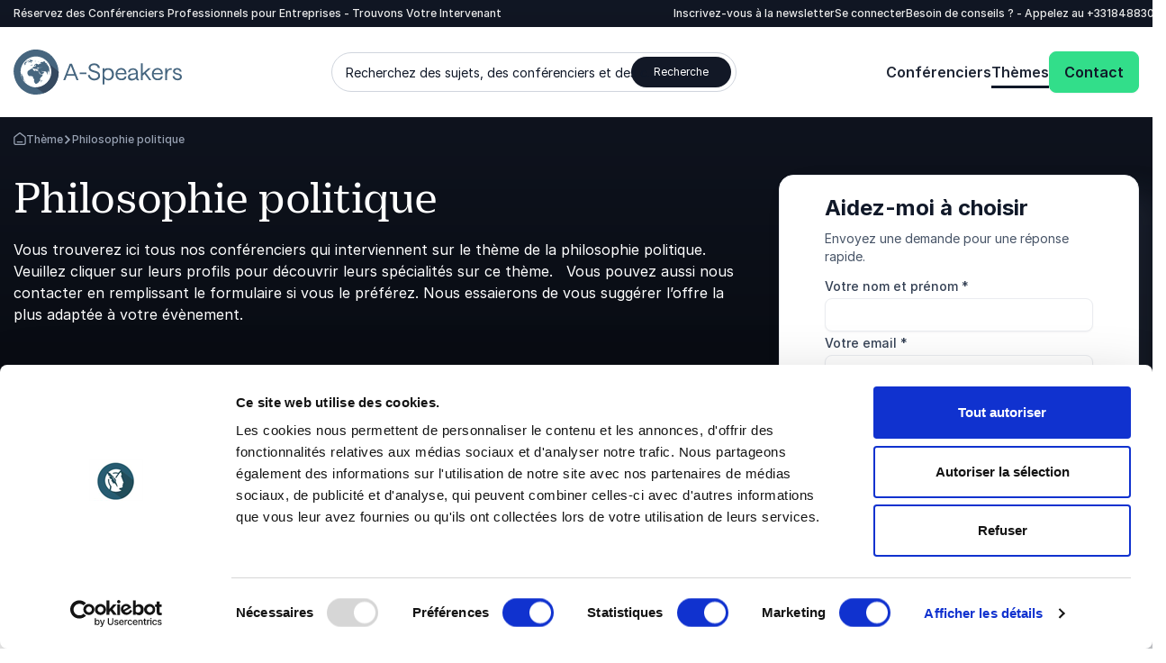

--- FILE ---
content_type: text/html; charset=utf-8
request_url: https://www.google.com/recaptcha/api2/anchor?ar=1&k=6Ld90gAqAAAAAEVFxEhCDdW9hUsLbM58Y6UTnaLU&co=aHR0cHM6Ly93d3cuYS1zcGVha2Vycy5mcjo0NDM.&hl=en&v=7gg7H51Q-naNfhmCP3_R47ho&size=invisible&anchor-ms=20000&execute-ms=30000&cb=otkwprdoggtl
body_size: 48380
content:
<!DOCTYPE HTML><html dir="ltr" lang="en"><head><meta http-equiv="Content-Type" content="text/html; charset=UTF-8">
<meta http-equiv="X-UA-Compatible" content="IE=edge">
<title>reCAPTCHA</title>
<style type="text/css">
/* cyrillic-ext */
@font-face {
  font-family: 'Roboto';
  font-style: normal;
  font-weight: 400;
  font-stretch: 100%;
  src: url(//fonts.gstatic.com/s/roboto/v48/KFO7CnqEu92Fr1ME7kSn66aGLdTylUAMa3GUBHMdazTgWw.woff2) format('woff2');
  unicode-range: U+0460-052F, U+1C80-1C8A, U+20B4, U+2DE0-2DFF, U+A640-A69F, U+FE2E-FE2F;
}
/* cyrillic */
@font-face {
  font-family: 'Roboto';
  font-style: normal;
  font-weight: 400;
  font-stretch: 100%;
  src: url(//fonts.gstatic.com/s/roboto/v48/KFO7CnqEu92Fr1ME7kSn66aGLdTylUAMa3iUBHMdazTgWw.woff2) format('woff2');
  unicode-range: U+0301, U+0400-045F, U+0490-0491, U+04B0-04B1, U+2116;
}
/* greek-ext */
@font-face {
  font-family: 'Roboto';
  font-style: normal;
  font-weight: 400;
  font-stretch: 100%;
  src: url(//fonts.gstatic.com/s/roboto/v48/KFO7CnqEu92Fr1ME7kSn66aGLdTylUAMa3CUBHMdazTgWw.woff2) format('woff2');
  unicode-range: U+1F00-1FFF;
}
/* greek */
@font-face {
  font-family: 'Roboto';
  font-style: normal;
  font-weight: 400;
  font-stretch: 100%;
  src: url(//fonts.gstatic.com/s/roboto/v48/KFO7CnqEu92Fr1ME7kSn66aGLdTylUAMa3-UBHMdazTgWw.woff2) format('woff2');
  unicode-range: U+0370-0377, U+037A-037F, U+0384-038A, U+038C, U+038E-03A1, U+03A3-03FF;
}
/* math */
@font-face {
  font-family: 'Roboto';
  font-style: normal;
  font-weight: 400;
  font-stretch: 100%;
  src: url(//fonts.gstatic.com/s/roboto/v48/KFO7CnqEu92Fr1ME7kSn66aGLdTylUAMawCUBHMdazTgWw.woff2) format('woff2');
  unicode-range: U+0302-0303, U+0305, U+0307-0308, U+0310, U+0312, U+0315, U+031A, U+0326-0327, U+032C, U+032F-0330, U+0332-0333, U+0338, U+033A, U+0346, U+034D, U+0391-03A1, U+03A3-03A9, U+03B1-03C9, U+03D1, U+03D5-03D6, U+03F0-03F1, U+03F4-03F5, U+2016-2017, U+2034-2038, U+203C, U+2040, U+2043, U+2047, U+2050, U+2057, U+205F, U+2070-2071, U+2074-208E, U+2090-209C, U+20D0-20DC, U+20E1, U+20E5-20EF, U+2100-2112, U+2114-2115, U+2117-2121, U+2123-214F, U+2190, U+2192, U+2194-21AE, U+21B0-21E5, U+21F1-21F2, U+21F4-2211, U+2213-2214, U+2216-22FF, U+2308-230B, U+2310, U+2319, U+231C-2321, U+2336-237A, U+237C, U+2395, U+239B-23B7, U+23D0, U+23DC-23E1, U+2474-2475, U+25AF, U+25B3, U+25B7, U+25BD, U+25C1, U+25CA, U+25CC, U+25FB, U+266D-266F, U+27C0-27FF, U+2900-2AFF, U+2B0E-2B11, U+2B30-2B4C, U+2BFE, U+3030, U+FF5B, U+FF5D, U+1D400-1D7FF, U+1EE00-1EEFF;
}
/* symbols */
@font-face {
  font-family: 'Roboto';
  font-style: normal;
  font-weight: 400;
  font-stretch: 100%;
  src: url(//fonts.gstatic.com/s/roboto/v48/KFO7CnqEu92Fr1ME7kSn66aGLdTylUAMaxKUBHMdazTgWw.woff2) format('woff2');
  unicode-range: U+0001-000C, U+000E-001F, U+007F-009F, U+20DD-20E0, U+20E2-20E4, U+2150-218F, U+2190, U+2192, U+2194-2199, U+21AF, U+21E6-21F0, U+21F3, U+2218-2219, U+2299, U+22C4-22C6, U+2300-243F, U+2440-244A, U+2460-24FF, U+25A0-27BF, U+2800-28FF, U+2921-2922, U+2981, U+29BF, U+29EB, U+2B00-2BFF, U+4DC0-4DFF, U+FFF9-FFFB, U+10140-1018E, U+10190-1019C, U+101A0, U+101D0-101FD, U+102E0-102FB, U+10E60-10E7E, U+1D2C0-1D2D3, U+1D2E0-1D37F, U+1F000-1F0FF, U+1F100-1F1AD, U+1F1E6-1F1FF, U+1F30D-1F30F, U+1F315, U+1F31C, U+1F31E, U+1F320-1F32C, U+1F336, U+1F378, U+1F37D, U+1F382, U+1F393-1F39F, U+1F3A7-1F3A8, U+1F3AC-1F3AF, U+1F3C2, U+1F3C4-1F3C6, U+1F3CA-1F3CE, U+1F3D4-1F3E0, U+1F3ED, U+1F3F1-1F3F3, U+1F3F5-1F3F7, U+1F408, U+1F415, U+1F41F, U+1F426, U+1F43F, U+1F441-1F442, U+1F444, U+1F446-1F449, U+1F44C-1F44E, U+1F453, U+1F46A, U+1F47D, U+1F4A3, U+1F4B0, U+1F4B3, U+1F4B9, U+1F4BB, U+1F4BF, U+1F4C8-1F4CB, U+1F4D6, U+1F4DA, U+1F4DF, U+1F4E3-1F4E6, U+1F4EA-1F4ED, U+1F4F7, U+1F4F9-1F4FB, U+1F4FD-1F4FE, U+1F503, U+1F507-1F50B, U+1F50D, U+1F512-1F513, U+1F53E-1F54A, U+1F54F-1F5FA, U+1F610, U+1F650-1F67F, U+1F687, U+1F68D, U+1F691, U+1F694, U+1F698, U+1F6AD, U+1F6B2, U+1F6B9-1F6BA, U+1F6BC, U+1F6C6-1F6CF, U+1F6D3-1F6D7, U+1F6E0-1F6EA, U+1F6F0-1F6F3, U+1F6F7-1F6FC, U+1F700-1F7FF, U+1F800-1F80B, U+1F810-1F847, U+1F850-1F859, U+1F860-1F887, U+1F890-1F8AD, U+1F8B0-1F8BB, U+1F8C0-1F8C1, U+1F900-1F90B, U+1F93B, U+1F946, U+1F984, U+1F996, U+1F9E9, U+1FA00-1FA6F, U+1FA70-1FA7C, U+1FA80-1FA89, U+1FA8F-1FAC6, U+1FACE-1FADC, U+1FADF-1FAE9, U+1FAF0-1FAF8, U+1FB00-1FBFF;
}
/* vietnamese */
@font-face {
  font-family: 'Roboto';
  font-style: normal;
  font-weight: 400;
  font-stretch: 100%;
  src: url(//fonts.gstatic.com/s/roboto/v48/KFO7CnqEu92Fr1ME7kSn66aGLdTylUAMa3OUBHMdazTgWw.woff2) format('woff2');
  unicode-range: U+0102-0103, U+0110-0111, U+0128-0129, U+0168-0169, U+01A0-01A1, U+01AF-01B0, U+0300-0301, U+0303-0304, U+0308-0309, U+0323, U+0329, U+1EA0-1EF9, U+20AB;
}
/* latin-ext */
@font-face {
  font-family: 'Roboto';
  font-style: normal;
  font-weight: 400;
  font-stretch: 100%;
  src: url(//fonts.gstatic.com/s/roboto/v48/KFO7CnqEu92Fr1ME7kSn66aGLdTylUAMa3KUBHMdazTgWw.woff2) format('woff2');
  unicode-range: U+0100-02BA, U+02BD-02C5, U+02C7-02CC, U+02CE-02D7, U+02DD-02FF, U+0304, U+0308, U+0329, U+1D00-1DBF, U+1E00-1E9F, U+1EF2-1EFF, U+2020, U+20A0-20AB, U+20AD-20C0, U+2113, U+2C60-2C7F, U+A720-A7FF;
}
/* latin */
@font-face {
  font-family: 'Roboto';
  font-style: normal;
  font-weight: 400;
  font-stretch: 100%;
  src: url(//fonts.gstatic.com/s/roboto/v48/KFO7CnqEu92Fr1ME7kSn66aGLdTylUAMa3yUBHMdazQ.woff2) format('woff2');
  unicode-range: U+0000-00FF, U+0131, U+0152-0153, U+02BB-02BC, U+02C6, U+02DA, U+02DC, U+0304, U+0308, U+0329, U+2000-206F, U+20AC, U+2122, U+2191, U+2193, U+2212, U+2215, U+FEFF, U+FFFD;
}
/* cyrillic-ext */
@font-face {
  font-family: 'Roboto';
  font-style: normal;
  font-weight: 500;
  font-stretch: 100%;
  src: url(//fonts.gstatic.com/s/roboto/v48/KFO7CnqEu92Fr1ME7kSn66aGLdTylUAMa3GUBHMdazTgWw.woff2) format('woff2');
  unicode-range: U+0460-052F, U+1C80-1C8A, U+20B4, U+2DE0-2DFF, U+A640-A69F, U+FE2E-FE2F;
}
/* cyrillic */
@font-face {
  font-family: 'Roboto';
  font-style: normal;
  font-weight: 500;
  font-stretch: 100%;
  src: url(//fonts.gstatic.com/s/roboto/v48/KFO7CnqEu92Fr1ME7kSn66aGLdTylUAMa3iUBHMdazTgWw.woff2) format('woff2');
  unicode-range: U+0301, U+0400-045F, U+0490-0491, U+04B0-04B1, U+2116;
}
/* greek-ext */
@font-face {
  font-family: 'Roboto';
  font-style: normal;
  font-weight: 500;
  font-stretch: 100%;
  src: url(//fonts.gstatic.com/s/roboto/v48/KFO7CnqEu92Fr1ME7kSn66aGLdTylUAMa3CUBHMdazTgWw.woff2) format('woff2');
  unicode-range: U+1F00-1FFF;
}
/* greek */
@font-face {
  font-family: 'Roboto';
  font-style: normal;
  font-weight: 500;
  font-stretch: 100%;
  src: url(//fonts.gstatic.com/s/roboto/v48/KFO7CnqEu92Fr1ME7kSn66aGLdTylUAMa3-UBHMdazTgWw.woff2) format('woff2');
  unicode-range: U+0370-0377, U+037A-037F, U+0384-038A, U+038C, U+038E-03A1, U+03A3-03FF;
}
/* math */
@font-face {
  font-family: 'Roboto';
  font-style: normal;
  font-weight: 500;
  font-stretch: 100%;
  src: url(//fonts.gstatic.com/s/roboto/v48/KFO7CnqEu92Fr1ME7kSn66aGLdTylUAMawCUBHMdazTgWw.woff2) format('woff2');
  unicode-range: U+0302-0303, U+0305, U+0307-0308, U+0310, U+0312, U+0315, U+031A, U+0326-0327, U+032C, U+032F-0330, U+0332-0333, U+0338, U+033A, U+0346, U+034D, U+0391-03A1, U+03A3-03A9, U+03B1-03C9, U+03D1, U+03D5-03D6, U+03F0-03F1, U+03F4-03F5, U+2016-2017, U+2034-2038, U+203C, U+2040, U+2043, U+2047, U+2050, U+2057, U+205F, U+2070-2071, U+2074-208E, U+2090-209C, U+20D0-20DC, U+20E1, U+20E5-20EF, U+2100-2112, U+2114-2115, U+2117-2121, U+2123-214F, U+2190, U+2192, U+2194-21AE, U+21B0-21E5, U+21F1-21F2, U+21F4-2211, U+2213-2214, U+2216-22FF, U+2308-230B, U+2310, U+2319, U+231C-2321, U+2336-237A, U+237C, U+2395, U+239B-23B7, U+23D0, U+23DC-23E1, U+2474-2475, U+25AF, U+25B3, U+25B7, U+25BD, U+25C1, U+25CA, U+25CC, U+25FB, U+266D-266F, U+27C0-27FF, U+2900-2AFF, U+2B0E-2B11, U+2B30-2B4C, U+2BFE, U+3030, U+FF5B, U+FF5D, U+1D400-1D7FF, U+1EE00-1EEFF;
}
/* symbols */
@font-face {
  font-family: 'Roboto';
  font-style: normal;
  font-weight: 500;
  font-stretch: 100%;
  src: url(//fonts.gstatic.com/s/roboto/v48/KFO7CnqEu92Fr1ME7kSn66aGLdTylUAMaxKUBHMdazTgWw.woff2) format('woff2');
  unicode-range: U+0001-000C, U+000E-001F, U+007F-009F, U+20DD-20E0, U+20E2-20E4, U+2150-218F, U+2190, U+2192, U+2194-2199, U+21AF, U+21E6-21F0, U+21F3, U+2218-2219, U+2299, U+22C4-22C6, U+2300-243F, U+2440-244A, U+2460-24FF, U+25A0-27BF, U+2800-28FF, U+2921-2922, U+2981, U+29BF, U+29EB, U+2B00-2BFF, U+4DC0-4DFF, U+FFF9-FFFB, U+10140-1018E, U+10190-1019C, U+101A0, U+101D0-101FD, U+102E0-102FB, U+10E60-10E7E, U+1D2C0-1D2D3, U+1D2E0-1D37F, U+1F000-1F0FF, U+1F100-1F1AD, U+1F1E6-1F1FF, U+1F30D-1F30F, U+1F315, U+1F31C, U+1F31E, U+1F320-1F32C, U+1F336, U+1F378, U+1F37D, U+1F382, U+1F393-1F39F, U+1F3A7-1F3A8, U+1F3AC-1F3AF, U+1F3C2, U+1F3C4-1F3C6, U+1F3CA-1F3CE, U+1F3D4-1F3E0, U+1F3ED, U+1F3F1-1F3F3, U+1F3F5-1F3F7, U+1F408, U+1F415, U+1F41F, U+1F426, U+1F43F, U+1F441-1F442, U+1F444, U+1F446-1F449, U+1F44C-1F44E, U+1F453, U+1F46A, U+1F47D, U+1F4A3, U+1F4B0, U+1F4B3, U+1F4B9, U+1F4BB, U+1F4BF, U+1F4C8-1F4CB, U+1F4D6, U+1F4DA, U+1F4DF, U+1F4E3-1F4E6, U+1F4EA-1F4ED, U+1F4F7, U+1F4F9-1F4FB, U+1F4FD-1F4FE, U+1F503, U+1F507-1F50B, U+1F50D, U+1F512-1F513, U+1F53E-1F54A, U+1F54F-1F5FA, U+1F610, U+1F650-1F67F, U+1F687, U+1F68D, U+1F691, U+1F694, U+1F698, U+1F6AD, U+1F6B2, U+1F6B9-1F6BA, U+1F6BC, U+1F6C6-1F6CF, U+1F6D3-1F6D7, U+1F6E0-1F6EA, U+1F6F0-1F6F3, U+1F6F7-1F6FC, U+1F700-1F7FF, U+1F800-1F80B, U+1F810-1F847, U+1F850-1F859, U+1F860-1F887, U+1F890-1F8AD, U+1F8B0-1F8BB, U+1F8C0-1F8C1, U+1F900-1F90B, U+1F93B, U+1F946, U+1F984, U+1F996, U+1F9E9, U+1FA00-1FA6F, U+1FA70-1FA7C, U+1FA80-1FA89, U+1FA8F-1FAC6, U+1FACE-1FADC, U+1FADF-1FAE9, U+1FAF0-1FAF8, U+1FB00-1FBFF;
}
/* vietnamese */
@font-face {
  font-family: 'Roboto';
  font-style: normal;
  font-weight: 500;
  font-stretch: 100%;
  src: url(//fonts.gstatic.com/s/roboto/v48/KFO7CnqEu92Fr1ME7kSn66aGLdTylUAMa3OUBHMdazTgWw.woff2) format('woff2');
  unicode-range: U+0102-0103, U+0110-0111, U+0128-0129, U+0168-0169, U+01A0-01A1, U+01AF-01B0, U+0300-0301, U+0303-0304, U+0308-0309, U+0323, U+0329, U+1EA0-1EF9, U+20AB;
}
/* latin-ext */
@font-face {
  font-family: 'Roboto';
  font-style: normal;
  font-weight: 500;
  font-stretch: 100%;
  src: url(//fonts.gstatic.com/s/roboto/v48/KFO7CnqEu92Fr1ME7kSn66aGLdTylUAMa3KUBHMdazTgWw.woff2) format('woff2');
  unicode-range: U+0100-02BA, U+02BD-02C5, U+02C7-02CC, U+02CE-02D7, U+02DD-02FF, U+0304, U+0308, U+0329, U+1D00-1DBF, U+1E00-1E9F, U+1EF2-1EFF, U+2020, U+20A0-20AB, U+20AD-20C0, U+2113, U+2C60-2C7F, U+A720-A7FF;
}
/* latin */
@font-face {
  font-family: 'Roboto';
  font-style: normal;
  font-weight: 500;
  font-stretch: 100%;
  src: url(//fonts.gstatic.com/s/roboto/v48/KFO7CnqEu92Fr1ME7kSn66aGLdTylUAMa3yUBHMdazQ.woff2) format('woff2');
  unicode-range: U+0000-00FF, U+0131, U+0152-0153, U+02BB-02BC, U+02C6, U+02DA, U+02DC, U+0304, U+0308, U+0329, U+2000-206F, U+20AC, U+2122, U+2191, U+2193, U+2212, U+2215, U+FEFF, U+FFFD;
}
/* cyrillic-ext */
@font-face {
  font-family: 'Roboto';
  font-style: normal;
  font-weight: 900;
  font-stretch: 100%;
  src: url(//fonts.gstatic.com/s/roboto/v48/KFO7CnqEu92Fr1ME7kSn66aGLdTylUAMa3GUBHMdazTgWw.woff2) format('woff2');
  unicode-range: U+0460-052F, U+1C80-1C8A, U+20B4, U+2DE0-2DFF, U+A640-A69F, U+FE2E-FE2F;
}
/* cyrillic */
@font-face {
  font-family: 'Roboto';
  font-style: normal;
  font-weight: 900;
  font-stretch: 100%;
  src: url(//fonts.gstatic.com/s/roboto/v48/KFO7CnqEu92Fr1ME7kSn66aGLdTylUAMa3iUBHMdazTgWw.woff2) format('woff2');
  unicode-range: U+0301, U+0400-045F, U+0490-0491, U+04B0-04B1, U+2116;
}
/* greek-ext */
@font-face {
  font-family: 'Roboto';
  font-style: normal;
  font-weight: 900;
  font-stretch: 100%;
  src: url(//fonts.gstatic.com/s/roboto/v48/KFO7CnqEu92Fr1ME7kSn66aGLdTylUAMa3CUBHMdazTgWw.woff2) format('woff2');
  unicode-range: U+1F00-1FFF;
}
/* greek */
@font-face {
  font-family: 'Roboto';
  font-style: normal;
  font-weight: 900;
  font-stretch: 100%;
  src: url(//fonts.gstatic.com/s/roboto/v48/KFO7CnqEu92Fr1ME7kSn66aGLdTylUAMa3-UBHMdazTgWw.woff2) format('woff2');
  unicode-range: U+0370-0377, U+037A-037F, U+0384-038A, U+038C, U+038E-03A1, U+03A3-03FF;
}
/* math */
@font-face {
  font-family: 'Roboto';
  font-style: normal;
  font-weight: 900;
  font-stretch: 100%;
  src: url(//fonts.gstatic.com/s/roboto/v48/KFO7CnqEu92Fr1ME7kSn66aGLdTylUAMawCUBHMdazTgWw.woff2) format('woff2');
  unicode-range: U+0302-0303, U+0305, U+0307-0308, U+0310, U+0312, U+0315, U+031A, U+0326-0327, U+032C, U+032F-0330, U+0332-0333, U+0338, U+033A, U+0346, U+034D, U+0391-03A1, U+03A3-03A9, U+03B1-03C9, U+03D1, U+03D5-03D6, U+03F0-03F1, U+03F4-03F5, U+2016-2017, U+2034-2038, U+203C, U+2040, U+2043, U+2047, U+2050, U+2057, U+205F, U+2070-2071, U+2074-208E, U+2090-209C, U+20D0-20DC, U+20E1, U+20E5-20EF, U+2100-2112, U+2114-2115, U+2117-2121, U+2123-214F, U+2190, U+2192, U+2194-21AE, U+21B0-21E5, U+21F1-21F2, U+21F4-2211, U+2213-2214, U+2216-22FF, U+2308-230B, U+2310, U+2319, U+231C-2321, U+2336-237A, U+237C, U+2395, U+239B-23B7, U+23D0, U+23DC-23E1, U+2474-2475, U+25AF, U+25B3, U+25B7, U+25BD, U+25C1, U+25CA, U+25CC, U+25FB, U+266D-266F, U+27C0-27FF, U+2900-2AFF, U+2B0E-2B11, U+2B30-2B4C, U+2BFE, U+3030, U+FF5B, U+FF5D, U+1D400-1D7FF, U+1EE00-1EEFF;
}
/* symbols */
@font-face {
  font-family: 'Roboto';
  font-style: normal;
  font-weight: 900;
  font-stretch: 100%;
  src: url(//fonts.gstatic.com/s/roboto/v48/KFO7CnqEu92Fr1ME7kSn66aGLdTylUAMaxKUBHMdazTgWw.woff2) format('woff2');
  unicode-range: U+0001-000C, U+000E-001F, U+007F-009F, U+20DD-20E0, U+20E2-20E4, U+2150-218F, U+2190, U+2192, U+2194-2199, U+21AF, U+21E6-21F0, U+21F3, U+2218-2219, U+2299, U+22C4-22C6, U+2300-243F, U+2440-244A, U+2460-24FF, U+25A0-27BF, U+2800-28FF, U+2921-2922, U+2981, U+29BF, U+29EB, U+2B00-2BFF, U+4DC0-4DFF, U+FFF9-FFFB, U+10140-1018E, U+10190-1019C, U+101A0, U+101D0-101FD, U+102E0-102FB, U+10E60-10E7E, U+1D2C0-1D2D3, U+1D2E0-1D37F, U+1F000-1F0FF, U+1F100-1F1AD, U+1F1E6-1F1FF, U+1F30D-1F30F, U+1F315, U+1F31C, U+1F31E, U+1F320-1F32C, U+1F336, U+1F378, U+1F37D, U+1F382, U+1F393-1F39F, U+1F3A7-1F3A8, U+1F3AC-1F3AF, U+1F3C2, U+1F3C4-1F3C6, U+1F3CA-1F3CE, U+1F3D4-1F3E0, U+1F3ED, U+1F3F1-1F3F3, U+1F3F5-1F3F7, U+1F408, U+1F415, U+1F41F, U+1F426, U+1F43F, U+1F441-1F442, U+1F444, U+1F446-1F449, U+1F44C-1F44E, U+1F453, U+1F46A, U+1F47D, U+1F4A3, U+1F4B0, U+1F4B3, U+1F4B9, U+1F4BB, U+1F4BF, U+1F4C8-1F4CB, U+1F4D6, U+1F4DA, U+1F4DF, U+1F4E3-1F4E6, U+1F4EA-1F4ED, U+1F4F7, U+1F4F9-1F4FB, U+1F4FD-1F4FE, U+1F503, U+1F507-1F50B, U+1F50D, U+1F512-1F513, U+1F53E-1F54A, U+1F54F-1F5FA, U+1F610, U+1F650-1F67F, U+1F687, U+1F68D, U+1F691, U+1F694, U+1F698, U+1F6AD, U+1F6B2, U+1F6B9-1F6BA, U+1F6BC, U+1F6C6-1F6CF, U+1F6D3-1F6D7, U+1F6E0-1F6EA, U+1F6F0-1F6F3, U+1F6F7-1F6FC, U+1F700-1F7FF, U+1F800-1F80B, U+1F810-1F847, U+1F850-1F859, U+1F860-1F887, U+1F890-1F8AD, U+1F8B0-1F8BB, U+1F8C0-1F8C1, U+1F900-1F90B, U+1F93B, U+1F946, U+1F984, U+1F996, U+1F9E9, U+1FA00-1FA6F, U+1FA70-1FA7C, U+1FA80-1FA89, U+1FA8F-1FAC6, U+1FACE-1FADC, U+1FADF-1FAE9, U+1FAF0-1FAF8, U+1FB00-1FBFF;
}
/* vietnamese */
@font-face {
  font-family: 'Roboto';
  font-style: normal;
  font-weight: 900;
  font-stretch: 100%;
  src: url(//fonts.gstatic.com/s/roboto/v48/KFO7CnqEu92Fr1ME7kSn66aGLdTylUAMa3OUBHMdazTgWw.woff2) format('woff2');
  unicode-range: U+0102-0103, U+0110-0111, U+0128-0129, U+0168-0169, U+01A0-01A1, U+01AF-01B0, U+0300-0301, U+0303-0304, U+0308-0309, U+0323, U+0329, U+1EA0-1EF9, U+20AB;
}
/* latin-ext */
@font-face {
  font-family: 'Roboto';
  font-style: normal;
  font-weight: 900;
  font-stretch: 100%;
  src: url(//fonts.gstatic.com/s/roboto/v48/KFO7CnqEu92Fr1ME7kSn66aGLdTylUAMa3KUBHMdazTgWw.woff2) format('woff2');
  unicode-range: U+0100-02BA, U+02BD-02C5, U+02C7-02CC, U+02CE-02D7, U+02DD-02FF, U+0304, U+0308, U+0329, U+1D00-1DBF, U+1E00-1E9F, U+1EF2-1EFF, U+2020, U+20A0-20AB, U+20AD-20C0, U+2113, U+2C60-2C7F, U+A720-A7FF;
}
/* latin */
@font-face {
  font-family: 'Roboto';
  font-style: normal;
  font-weight: 900;
  font-stretch: 100%;
  src: url(//fonts.gstatic.com/s/roboto/v48/KFO7CnqEu92Fr1ME7kSn66aGLdTylUAMa3yUBHMdazQ.woff2) format('woff2');
  unicode-range: U+0000-00FF, U+0131, U+0152-0153, U+02BB-02BC, U+02C6, U+02DA, U+02DC, U+0304, U+0308, U+0329, U+2000-206F, U+20AC, U+2122, U+2191, U+2193, U+2212, U+2215, U+FEFF, U+FFFD;
}

</style>
<link rel="stylesheet" type="text/css" href="https://www.gstatic.com/recaptcha/releases/7gg7H51Q-naNfhmCP3_R47ho/styles__ltr.css">
<script nonce="hpoakrMH15oyyPRTEaensQ" type="text/javascript">window['__recaptcha_api'] = 'https://www.google.com/recaptcha/api2/';</script>
<script type="text/javascript" src="https://www.gstatic.com/recaptcha/releases/7gg7H51Q-naNfhmCP3_R47ho/recaptcha__en.js" nonce="hpoakrMH15oyyPRTEaensQ">
      
    </script></head>
<body><div id="rc-anchor-alert" class="rc-anchor-alert"></div>
<input type="hidden" id="recaptcha-token" value="[base64]">
<script type="text/javascript" nonce="hpoakrMH15oyyPRTEaensQ">
      recaptcha.anchor.Main.init("[\x22ainput\x22,[\x22bgdata\x22,\x22\x22,\[base64]/[base64]/[base64]/[base64]/[base64]/[base64]/[base64]/[base64]/[base64]/[base64]\\u003d\x22,\[base64]\\u003d\\u003d\x22,\x22wrlAw50XLCnDvn8/[base64]/w57DiMK1w47Ci8OUO8KYRQXCtFDDhcO/wpjCp8O1w6jCoMKXA8OGw5M3XlpFNVDDpcO5KcOAwrliw6YKw4PDtsKOw6crwo7DmcKVXcOuw4Bhw5YtC8OwWw7Cu3/Cv39Xw6TCkMKDDCvCsVEJPmfCocKKYsOmwpdEw6PDkcOJOiRyGcOZNnRWVsOscGzDoixKw6vCs2dmwqTCihvCiRQFwrQnwrvDpcO2wq7ClBMuesO0QcKbVAlFUh7Dqg7ChMKmwovDpD1Pw7jDk8K8I8KrKcOGVsKdwqnCj1HDlsOaw49Rw5F3wpnCvB/[base64]/wovDncOkKMK1w4HCosKZw4NWQnFgwrbCjybCosKIwrLCr8KBDMOOwqXCiBtqw5DCl2gAwpfCq14xwqEgwqnDhnENwpsnw43CsMOpZTHDlGrCnSHCpDkEw7LDqUnDvhTDm1fCp8K9w4PCo0YbfcOFwo/DijBYwrbDiD7Cnj3Du8KHdMKbb1TCjMOTw6XDo0rDqxMNwo5ZwrbDisKPFsKPb8Ota8OPwodkw69lwqADwrY+w4/[base64]/DgsKPw6/[base64]/Cvwk3w5fDiMO5Z8KzwpxeL8OMwoF3LsOqw5Q6JsKpG8K/[base64]/CvMO4wrFpCsKowpPCoMKnJcOlw7FdZTrDpkYmw7XCuTzDicO5E8O8HzVVw5jCrA0TwrYwY8KOK1PDgsO6w40Bwq3DsMKBXMOOwqoqL8KRPsKvw74Qw5pUw7zCrsOmw7scw6nCqMOYwo7Dg8KHRcKxw6QRf1ZCUMO7S3nCpz3CgD7DksKYVUEvw6Ffw64Vw6/CpSJawq/CmMKFwrE/[base64]/[base64]/[base64]/[base64]/DhMOEWsKEV8Khw4LCtsOMTzo5wrPCrD9Xwp1jCsKGUMKLwqDCpXzDrsOjdMKqwo9DQxvDmMOrw6Z7w4Q3w6HCksONXsK3dDBCQsKmw7HCi8O8wrUULsOXw7/CjsKYR1teMcKww7o4wpstccOWw48Cw5MyBcOLw40LwqVKJcO+wokPw7PDs3/Ds3nCtMKHw7cewqfDvz7CiXZeUcOpwqxQwpPDs8KHw6bChD7DlMKlw5omZgvCjsKaw6LCjW/[base64]/CnyFtw5U1C1gHHxPCqkDChMO4w4DDscOcQwLDiMKTwpHDncKwanRcAULDqMKXSXrDsR1KwroAw6RPNCrDmsOmw5wKAHZnBMK+woBGEcK2w5t0MzclDTbDglYpWcOOw7Fhwo7DvCPCp8OewoZKTMK6ZyJ2LEl7wo7DisOqcsKww6TDqT9fa2/CmmkEwqFpw7/Cl2lhUBFNw5/Cqj8EalwmKcOTP8Oiw4sZw5fDliDDkEdSw5fDrS0uw6PCqio2EcOvwpNyw47Dp8OOw6LCoMKuE8Orw6/Dsz0ew7l4w6B5HMKvEsKYwrgVbsONwpgXwr8eWsOmwokjBRPDncOSwo0Cw7wkXsKWH8ONwqjCvsOeXytRWQ3CnT7CrwzDqMKdR8K+wpbCn8OZRwoBP0zCiBRZVAhQCsODw50qwpBkTX0+ZcOVwo0mBMO2w45SHcO9w7x8wqrDkB/CoVlYSsKewpzCtcK1w4/DvsO5w4XDrMKaw4XCpMKZw4h7w4NtE8OXMcK/w6Z8w4jCqi58L3Q3JcOMDD9TeMKOMQLDljh+CngvwoPChsO/w7/[base64]/CjMOWwqPClwE/[base64]/CvWHDs8KvdiXCqnjDn8KffcOuGmsjPUBzKSrChcOWw59zw7dwB1JtwqbCg8OJw7jDpcKcw7XCtAMbOsORBw/DsQhnw73DgsOJXMOYw6TDryjDl8OSw7dCRMOmwq/CsMK4d3gZaMKPw7jCt3kGaHpBw7rDt8K4wpE4fjnCscKew6vDhMOtwqzCmBc4w7RAw5rCmRTDrsOAQXAPBncDw6lmXMKsw7NWW2/[base64]/wp5SNnjDqXU+w6rDjjDDvMKNHwfCusOCw6ISA8O2GcOSf2/[base64]/ZkEGwrfDicKiM0dJLMKFYsKAw5HDtBvCml82PEAgwq7CvVrCpnXDuUwqWBdFw7vCiFzDr8OGw4gew5VifUR1w7A6JWNqEsOQw5Ikw7hFw6NGw5rDucKaw5XDpjbCoy3DoMKqR0Ftam/Cg8KWwovCsErDsQcCfDTDv8OfRcK2w4JhXMKmw5vDscK6CMKbRMOGw6h2w4NCw6FFwojCpUfCqnYJCsKtw51hw745IUsUwpoZw7bCvsKOwrTCgEdGacOfw4/Cv3BywrDDtcOrCMOXF3DDuinDkijDtcK4ckDCosOqV8Ofw4F2cg02NDnDoMOCTCvDlUMdEzRdPEnCrmzDpsKgHcO7FsK0VGDCoTHCjiXDt15AwqVyWMOIQsOMwrHCkUkNTlPCosOqHC5ewqxWwpk9w5MUGSsywpAvMknClnbCrU93wr/[base64]/[base64]/CrcOIDcKjw4TCnAnCkMOMwpsAw4Qww4c8Z8KWKDrDusK2w6LCjMOGw61Gw7QofQ7CqHg4ZcOKw6zCk1/[base64]/DrMO7w68WYwfDogAqwqdfw57Dt8Ofwps+OnlWwqRiw7XDrQTClcK/w4wGwrgpw4QoVsKNwq7CoghEwr0RAj8rw77Dr3rCkShOwr40w7LCgADCjBzDscKPw7tlI8KRw7DCmRR0MsOGw7okw4BHacKaWMKqw5VPfhg6wqMowrApGAx2w7Ehw415wrYEwp4lVRhCYxVEwpMjWB94EsOiVC/[base64]/CogkdM8KmFXnCksKsw4ItdsKRw4gmK8KhGMKUw5DDmcK7wrLCgsO9w4BKQMKLwqsgBRs/wobCjMOkPzRhchZlwqVRwqdKUcKSYMO8w79+O8KGwodtw6NnwqLCpn8hw6s2wp4NHUlIwqrCshIRF8OnwqMJw4IJw6AOTMOzw4jCh8K2w7Q5JMOgchTDoBHDgcOnworDk1fDvmnDisK0w6nCunXDpyLDjzXDo8KFwp/CnsOYDMKLw6EyPcO4QsK9G8O9PcKhw4MSwrlFw4zDksKywrkxT8KLwrzDsCYzP8KKw6NUwoonw4F8w61vQMKFVsO2CcO4dRIkbjp9ZQDDkQTDncKnWcOowoVpQHQQCsOfw6/DnjfDpGJLGMKEw4XCmMO7w7bDnMKBDMOIwozDtWPCkMK7wqjCpE4gJ8OOw442w4Umwr9cw6YxwqRKw55XWgQ+KcKkTcOBw59ARsO+wr7DpcKZw6XDvMKqHcK1LyfDisKEQQ98K8OeWhfDr8KAbsOSNjxSMMOEBn0AwprDpD4mV8O/w4Msw6HChcKqwoXCrsO0w6vCsRzCjWXCncOqPQoDGCY+wrnDin7DhVjDtHHCgMKpw7Aiwqgdw7hOZGRuYj3ChQcgwosgwptLw7fDv3bDhXXDsMOvCn9/wqPDscOCw5vDmFjCmMK4SMODw5pHwqIiRzZ3TsK9w6zDlcKvwqHChsKpZcOgbgzCjCl/wqTCuMOGKcKtwp1KwqFDMMOjwoV8Y17CgcOxwrNvEsKcNxjCgsOTcQwibF47T2jCtkVGKlrDncKbEVJTUsOPEMKOw5HCp0rDmsOxw6c/w7rCnxPDssKvMDPClcO+WMOPP0bDhmbChWdKwo5Tw75wwrvCrmDDtcKGVmXCtMOxLWjDoivCjVgkw5DDmSQPwpgxw4PCtG8IwrgKRMKrNMKMwqfDtBEBw6XCjsOnIcO8woNdw5Y2w4XChgQOMXnCj2nCvMKHwr/CinrDgHIqTyAIHMOowoFPwpjDuMOowr/Cok7Ch1JQwrUgVsK9wrXDrcKCw6zCjisfwrJYasKQwojCv8OBWWV7wrwrL8OKWsK+w647SwPChVs1w7LDisK1eU1SLGvCjcOIDcKPwojDksK/PsKew4UzBcOBUg3Dn33DmsKuSMOsw73CgsK7wr1sXgEpw7l2VRPDjcKxw4l9Iw/DgDnCtcK/wq9ERBMvwpPCuVACw4VjPg3CmcKRw57DgG1Wwr9ewp/CphXDhQNlwqPDtRrDr8Kjw5YmY8KLwqXDv0TCgFfDscKiwqMQbBgEw48hw7BNQ8OkB8KKwrHCqh7ClEHCt8KpcQ5RXcKUwrPDtMOYwrnDusKvJAJAZgPDhwvCs8K/B1MifsKJW8OSw5LDosOyCMKHw7QvRcKLw6drFMOQw5/Dpzp6w43DnsKQV8OZw50Kwol2w73DisOIRcK5w5RDw5/[base64]/DhExdw54FL8ODTMKzwp/[base64]/NcOswr14XT/Cg8OEwoPCrBHCkMKdPcOGw5bDiX7Ct8KLwroZw4DDmWRmYAtQW8OlwqsDwpXCs8K9ccOmwoHCocKzw6TCpcOKKz0dPcKXVsK/cAgMAUHCtHFnwpwKT0vDnMK6ScOtVcKZwqA/wrHCoWNuw5/CkcOgfcOmKV3Dm8KmwqYnKQvCksOzZFxkwqYiccOcw58fwpHCmQvCryHCnT/DpsOZOcKfwpXDoybDnMKtw6LDk3JdBMKeOsKJw4TDmg/DkcKafcK9w73Cv8KnZnUFwpPChlfDqwvDlkxeW8OdWyR1J8Kaw5jCvsK6SVrCoB7DtjLCs8KzwqZUw4okOcOUwqnCrsO/[base64]/DuMKAb8KiwrDDmTNFSFfDhXDDnnTCoAQ2VgjCgcOQwr0Zw6rDssKVfEzCpid2aUjDosKtw4HDimLDncKGLCPDtcKRXkRfwpZpw7bDjsOPZBnCi8K0F1UMAsKvLy/Cg0bDjsKwTGvCrjUcN8K9wpvCnMK0SMOEw63CniZrw6Bowok3TnnCtsOBcMKzwpdILkNJMDBvDsKoLh1pCgnDhD9wPBxgworCq3PCvcKkw4/CmMOkw5ABPhvCrsKDw5E/[base64]/[base64]/T8KrccOew43CqnvDiMKTK8O/bmbCsj7CnsOCw4TCtAJCVsOMwqJbN21BWW7CvnIdTsK5w75ywowEexHClT/Cjzc+w4pNw4nCgcKQwrLCvsOoeClrwpQcfsKFZ1cyLgzCjWhnQBV3w40iOl8UAhMiY0ZgPB0vw6YSJ1PCgsOwdMOVw6TDkyjDjcKnFsOiRSxIwpTDpsOERBMDw6MrQ8KjwrLChyPDi8OXfU7Ch8K/w4bDgMOFw4wgwpjCjsOlQ04Uwp/[base64]/[base64]/P8ORwp06anjCo8O3JsOawqvDrjkSdMKLw7wkd8OdHjtVw55iTzfDp8O0acO/wpTDrknDpR8Fw4FpcsKVwo/CgXFxfcObwpZEIsOmwrQJw4LCvsKBPyfCosK8aH/DrDA5w6YsaMK5S8OnD8O0wqFpwo7Cswx9w70Yw79Rw7AFwopuYMKcCgJOw6VEwrZ2IijCicK2w73CjxELw4VJfMKlw5zDpsKvRBJxw7fDtF/[base64]/CisKjwrI7XcOmwp/DjxvCqsOdw77Dn8OSEGkZbl/DkXzCvDA3I8OXREnDlMOyw6oBE1pfwr/Cp8OzXmvCpiFtw4XCqU9AK8OtZcONw6NEwo4IcwkXw5TChSXCnMK+BWoPThABP2rCl8OnTwvDugrCmFkSS8O1wpHCp8KkHQZKw6wUw6XCiQk6c2rCthEHwq9EwrBBUEA/O8OWwqbCpcKvwrFWw5bDksORBw3CvsO5wpRowpbCv37ChMONNibCmcK9w59bw71YwrbCt8Ktwo01w6DCsE7DqsOuw5QyMjLDqcOGeT3Cmn4/[base64]/wpcBwoDDjhXChsKnHB4UwqQ1wrLDtcKnw7XCqsOiwrEtwrbDjMKFwpDDhsKkwprCuy/Co1ETLW1gw7bDuMOZw4pBfUoNdCDDrhsbNcK3w5Edw5rDvMKMwrTCu8OGw4UMw7kgBcO8w4s2w6VHZ8OIwrHCgj3CucOxw5bCrMOjA8KSNsO/wrRaPMOvbMOWd1HClMKmw7XDjh3CnMKwwoM9wpHCosKLwobCn2kvwpLCnsOPMMKHG8OpfMKCQMO1w6MMw4TCnMOKw6DDvsOZw5PCnMK2ccK7w5J+w7NaJsOOw6Nwwp7DoDwteVQxw55VwopILDYqZsO4wrzDkMKlw5bCvHPCnR4fcsOoRMOfSsO/w6zChcOacybDvGteGjvDoMO1GcObCVsvVcOaGlDDlcO+BcKTwrnCtMO0NsKGw6LCunfDrzfDsmPCncOTwpjCjcKTLHE/A25KEh7CnMOmw53Ck8KPwrrDm8OVX8K7NT1vH1kvwpcpVcOuAD3Ds8K1wqkqwpDCmn8TwqHCgsK2wrHCpBzDl8Oow6HDgMKuw6FkwqU/FMKNwprCi8OmNcK7a8OtwrnCvcKnGFfCm2/Dr2XCnMKWwrpfIGx4LcORwqErDsKUwp3DiMOmXW/CpsOvSsKSwoHCiMKIEcK5Kw9fRSjCj8K0HMKDXR9Pw6nDm3oBHMO/PjNkwq3DgsOMFnfCmMKbw7BrP8KrVcOpwpRtw4FgZ8OgwpkcKSMcbxhBX1/Cl8K2E8KCKW3DjcKtKMKZf38Cw4LCvcObWsKBaSjDqsKHw7wHAcO9w5Z4w58/fzdqOcOGIkTCvyzCgsOZD8ObcC7CmcOQwpNmwowRwo/Dr8OmwpfCu3Qgw40iwrp+Q8KtHMOlbjUOAMKxw6TCmj9Idn/DhMOccCldPcKbSEIpwpYFZELDnsOUN8KVRDbDkW3CvUtDLMOVwpMOagsMC1vDssO/OHrCkMOUwptyJsK7wq/Cr8OQSMOqYsKuwpDCnMKxwo7DggpCw5fClsOPasKFXcK0XcKRJUfCuXXDtsOANcOhGzkIwoNvwpHCokTDo0szAsK3UkLCslINwo5uEHvDvCbCqHDCrm/[base64]/DsRhxw4nCr1gQI8KzTMKER8OSTMKvLRt9V8Opw6nDlMO/wrXCpcKdf15IdMKCf1BIwqLDlsK3wrfDhsKMI8OXCi9WTRQHRWNQfcOAU8Kdwp/[base64]/DiBMZM8O0RkHCkFnCrQTDlnXCs2XChngjdMKJCMK0wqfDiMKPw5zDrxbCmhHColHCusKWw4kFKj/DgBTCuT/Cm8KnGcOww5ZZwoQMUMKHbklcw4F+cl5TwqHCqsOSH8KxETXDvGfCh8KVwq/CjQRrwrXDkGrDk3AnQwrDozl9f0TDsMK3EsKGw5wyw4JAw7kjaxtnIlPCiMK4w43Csk1Nw5rCk2LDgi3DnMO/woUGBjImTsKKwpjDh8Ktf8K3w7Vewr5VwplPAsOzwqxDwoIywr1rPMOMLAV/ZMK+w6cWw77DtsOMwrdzw5PCkV/CsRTClMOBX3klO8K6d8KSPRYww5RBw5BXw5A9w60lwoLCrXfDjsOzLcOKw7JHw4rCusK1XsKOw6HDogF/Ri7DiDHCm8K6JsKgC8OBPzdFwpAmw5jDkG5cwqDDvUZUSMOndHPCtsO2dMOpR2FGOMOXw5ocw5Vmw7/DvT7ChAdqw7QTemLCrMOJw7rDj8KAwqAbZiIAw41IwrzCt8ONw6gHw7EiwpTCvE4Qw5ZAw6tYw4kOw4Zqw7LCpsKTRVjClVAuw61pJl8kwo3Cp8OnPMKaFXrDnsKJcMK8wpfDusOAcsKtw6jCkcKzwq8iw71IcMKewpl3wrUtHRZpaXgtNsOMPR7DosKve8K/TMKSw6RUw7BTRl8ZbMO5wqTDrQ09P8K8w5vCpcOnwp/DpDpvwobDmXkQwrkaw7QFw7LDnsOdw602MMKMYFotRkTCgQNhw55qEF53wp/Co8K3w5DCml8Gw5DDv8OoBjvCvcOSw6TDo8O7wovDpmjDsMK1UcO3NcKRw4zCssKww4rCvMKBw7XCgMK/wrFEPQ89wqnDsErCqwJnecKUYMKdw4TCmcOaw6cQwofCgMKtwp1YRBVdUnVowoUQw6XDosOyP8K5OQ/DisKAwrnDtcOtGcORR8OoG8KqR8KCZyrDvx7CowLDkFDDgcOgNAnDqFfDlMK6w4QJwqHDlxFawq/Ds8OhS8KuTH1XcH0pw7ZlbsKlwoHDgGB7AcKiwpoxw5J/[base64]/[base64]/[base64]/CgUwbwqDDq8OdwrMAwrhCd8Opw5FYw4ohwq8ITsKww6nDucKnGcOHLmTCiRVBwrXCmxXCscKQw6lIEcKCw6HDgAQ3AXrDkjR8GEDDqE1Qw7TCvMO2w7NjchUVJcOFwofDpcO8b8K3w6IKwq8vQ8OTwqEVfcKTCVUzOG5fwq7CmcO6wofCi8ORHjcuwq80cMKXWQ/[base64]/[base64]/[base64]/CsRHDkhdqZ8Ohwo3CkMK+w5/CuA0ewrnDtsOyegrClcOYw4zDscKHUj5WwpXCiChTN1sWwoHCnMOywpHCmnhkFC/DlR3Dg8K9K8KjEyN3w4/DocOmLcKuwqg6w4dZw4XDkn/CjjxAYiLDh8OdYsOtw5Ihw6XDtE3DhVUxw6DCu1jCkMOFOnseACR8RH7ClVchwrjDpVHDl8OZwqnCtz3DqsKlOMK2w5/DmsOSNsKHdiTCsQpxS8O3TmrDkcOEdcOaH8KWw4nCosKHwrIPw4fCukPCnm9xUTFSU0fDv0fDr8O6YMOTw6vCssKEw6bCkcKSwqEocmIoYT8FRCQwWcOsw5LCtDHDhAgmwpd6w6DDocKdw4ZAw6PCgcKHViQ7w45Sd8KteX/DmsOHV8OoVCtTwqvChhTDosKxfXw1A8OTwq/DiR8FwqrDusOkw7BFw6fColpfPMKbc8OqL0TDi8KqQWpfwpgYcMOvAkvDoScqwr07w7QswoxZGjPCsC7ChUzDqiPDnGzDn8ODLjR0aj0RwqTDtzozw7/CnsOBw7ETwoDDvcO+f1kzw6tvwrh0dcKPPXzCgGjDnMKESVlkHkrDrsKZcCHCs3EFw7wfw6c9CCsxMEjCkcKLWWPCmcKVS8K3a8OAw7ltaMOdDQcFwpLDinTDtl8bwrstFh9Aw7AwwrbDplHCijo4IBZsw7vDi8OQw7YhwoZlAsK8wqd8wprCqcO0wq/[base64]/CtcKWw6nCucK7DERhwrl1YDpCw63DiiLCmDwXaMOVLHvDn3HDkcK6wr/DsCAhw6XCjcKuwqAMT8Kxw7jDgDjChnLDrBt6wojCt3DDkF8aXsOHAMOswr3Dgw/DuGTDq8KhwqkKwr9xOcKlw7kyw4t6OsKHwqYNFsKiVVpBOMO2G8K7CQBAw5AUwp7CusOywpZOwpjCgj/DhS5NSxLCpzPDsMKhw7FawqvDiTvCjhUMwpzDq8Kbw6zDrVEuwq7DuXLCqcKhasKQw5vDu8OEwonDtkQbwoJ5wq/DtcO6QMKBw63CtiIWUlBFS8K1w79TQydwwolacMK3w4rCv8OwOQHDuMOpY8K5RMKxGFJxwq7CrsKzem/CqcKwLUbCr8KnXMKLwq0ISWbDmcK3wrjCjsKDcsKBwrwow75xXRIyEwNTw4TCmMKTWAdpRMKow5TCmMKxwqZHworCoXt9FcOrw5pbBUfCkMKjw7HCmCjCoxvCnsKkw6kIAgVJw6EIw7bDosK2w45dwr/[base64]/w7Evw6jCkBBwwpAMLjbDgBMnw5osI0VzfXjDrsKUwp7DrcKAZRZfw4bCiHEUYsOIMwhxw4B2w5LCsUPCnkLDr0rCisO3wo8Cw7x+wqPCgsOHT8OMPhTCoMKlwo8vw40TwqVkw6ZPw4Ebwp5Bw4MSL1sEw6QmBVgPUyrCqToFw4PDscKbw4fCmsKSaMO/[base64]/Cv8KAwqcSwqpmw49OHcKswpAtVcKhw60oJ3fDrzdrLyrCm1vCkxgMw6DCiB7DpMK/w7jCpQM6Y8Ktam0dNMOSWMO9wq/DosKMw4Jqw4LCnsO0EmfChkxjwqzDpmhfXcK2wp9EwobCjzjCn3hecSUXwqLDhsOMw7tNwqQow7HDqcKvPA7DoMK5wrYVwrcxGsOxbxHCqsObwqPCqMOJwo7DrXgqw5nDqQIiwpAyRgDCi8O/[base64]/CqCbDhcOKbRjDn8O5woEPBxdeFcKoHU1rw5tMUsOBwoDCpMKFPMKLw4/Ck8KcwrXCmTJtwop1w4Vfw6nCosOcYDjChkTCi8OzZHk8wo92wq9eM8KhHz80woDCgsOow6gMCyQSWsKkacKLVMK+ZhQbw70fw7t3LcKOUsOjB8OjQMOPwq5bw5HCscKxw5/Crm8iEsObw4dKw5vDkcK7wpcewolLJHlFTcK1w5E3w64segfDnkTDq8OFGjXDs8OIwpzCrxDDry9IXDkAHmTCl2/Cm8KBYDJfwpXDnsKhMC8EAsOOAHoiwq5Fw7ZfOsOnw5jCs1YFwqk7M3/[base64]/[base64]/Cw1jfMKCA8O7ZsK1wp7CncOlwo8FwqoCUk7CosOmGnVEwp7DrcOVEHUUVcKcHXzCu1UDwrQGKcOpw7gUwp9uNWdkKBghwrQOI8KVw5XDhA8TYBTCtcKIbXzCmcOEw5lUOz5jPkvDiXDCgsOIw4bDlcKkM8O7w6okw43CucK2LcO+XsOtM0NBw5NyLMOFw7RNwp/CjhHCkMKWPMKZwoPCsGTDnEzDscKDflhuwr4WczvCnGjDtSbCocKeKiJBwqfDgnTDrsO8w5vDisOKKwsLKMOewrbCjX/Cs8KbADprw4Q5wqvDo3HDiABvW8Ovw4TCgsOBPhjDrMOYcWrDo8OvHXvClcKcHwrCr2Uvb8KRbsO9w4LCvMKewrTDqVHDkcK2w55aQ8Ofw5RvwoPCtybCqnTDh8KdXybCggbCssOfBWDDjMOaw5bCikt4IMOeOiHDj8KUWcO/UcKew7Miwr5ewqfCscK/wqTCr8Kywq87w5DCucKmwr/CrUvDv0RkIDRITxZaw4tGBcOgwr44wozCkGMpI07Ci3Ysw4Qawoo4w4HChmvCrU8ww5TCnV0lwo7DuSzDjHVrwqlFw4wjw68dRH3ChcK3dsOIwpfCrsKVwoJlw7ZHcExYY2xvRUjCth4ZXcO2w7bCkhQmGhzCqCchQMKgwrbDg8KnN8O7w4Z8w6oAwp/CixBNwpRWAThqTHdaIMKCDMOwwpghwr/Dq8KKw7tIE8Kxw71jI8OQw48wLR1fwq1sw7rDvsOzFsKbw63DvMOpw6PChsOIak8wSC/CjydjBMOTwofCli7DiSbDsUDCtsOvwr0bIDjDuVbDuMKzbsOXw5Yqw7Uiw5HCpcOPwox1AzPClTcZLWcBw5TDkMKHIsKKwpLCjwMKw7cBPmTDjsKndcK5AcKsP8OQw7TDh2cIw4HDosK8w61+woTCvh7Ds8KXbsO+w4V6wrXCkA/[base64]/CmRtlwr7CrH3DmzHDmMOww5nDs2sEw4PDiMKcwo/Dvi7CocOvw4XDpsONUcK8BQoyCsOZG21bOgEEw6JOwp/CqhXCrVTDoMO5LRzDuR7CmMOMMsKAwpXDpcKqw6MIwrTDvhLCqz9tZmlCw6fDtEbCl8Orw6nCvsOVbsOww4JNCQ4Sw4Z1BHUHLDRHQsKtEz/CpsKMcClfwr0bwojDvsK1ccKEdnzCpxpXw4svE2/CllBDXsOywofDoHHCuEp1QsOsQwhswqnDsGEHw7k3TcK3woXCoMOpKsOGw4nCmVbDsW96wr80wp3DicO2w61BH8KAworDhMKJw5EUJcKrVsOiNF7CuR3CtcKFw702WMOaKsKxw4YVK8Kgw7HCj1cyw4vDhzzDjykzOANLwr0FasKmw7/DiFjDtcKhwpHDtCYNCMKZZcKeGH7DlxLCgjwqIQvDnlJ5H8KbIx/Do8OOwr10EXDCoD/[base64]/w43CozASw49SZg1YShrCgB/CjCLCjMOawrMgw7nDmsOfw7RbHBABacOrw67CjgrDrH7CocO0I8Kew57Cm3zDpsKneMKWwp8xED15WMOnw5EKdTDDucO/UcKRw4LDsFkSXD/CtQgNwrhIw5zCvBfCixgbwr7DnMKmw4pEwqvDu1JDBMODdUA5woR4EcKdfSXCkMKOZQjDoVY4wpdkGMKWF8OzwoFEfMKaXADDuEtwwp4aw65odiwRYcOmbsODwqdxccKXRcO+aEEtwpPDkwTDr8KowpFPD1wubjc3w6/DjMKmwpbClMK3X2bDjDcxUsKVw4gXL8Osw4fCnj09w5HCpcKKEQBcw7EbVMOtFcKbwp92EULDsT17a8OwXyfChMKsHsKQQV/DvFTDt8OsYQYKw6EDwqjCiC3CozvCrS/[base64]/CgcOdwpHCssOWX8K3TMKkw6B+T8O2w41ONcKhwovCqMK5PsO3wp8efsK/wolkw4HCjMKVC8OGW2/DtQNxf8KTw4Q1woppw7JDw5FTwqXCqzFZQcKiH8ONwptGwqXDtsOQUsKJaybDgcKIw5HCmsKawrI8LcKdwrTDoBIYGMKNwqwFQWtWUsOHwp9XNRtrwpkuwpNtwoDCv8KQw4VywrJmw5DCgAdMUcKhwqbDj8K7w57DnSjCg8K2O2wZw4N7FsKdw6tNAFrCi0HClQYew7/DkQjDuljDksKHH8KLwrthw7HCvV/Ckj7DlsKYOnPDlsOAc8OFw5jCgGwwenHCgcKKawXChytpw7fDvcOrS03DnMKaw54SwqhaYMKFMcKBQVnCvm/CsmoDw7teQnnDusKcw6fCnsO2wqDCocOaw4QYw7ZnwoLCmsKYwpzCg8OCwqYrw5XDhzjCgm1jw4jDtcKrwq/[base64]/[base64]/Dt3daw5EtwqHClAHDvsKRw4IdCGU1MsONw5HCncOEw4bDrcOYwrnClm8hUsOGwrV6w5HDgcKCLg9Ww7jDikIFb8K1w5rCn8OuPsK7wowIMsKXIsKYcS1zw6QdDsOUw7LDq1nCpMOIHyMjaWETw6HCvE1kwoLDukNmGcKBw7B1E8OUwp/ClXbDlMOYw7bDglx9IHbDp8KlaWPDoEBiCh3DqcOpwovDocOLwqPCrTLCmMOEOx/Cp8Kiwqg/w4PDg01Sw68RGcKeXsKzwoTDncKmPGVHw7bDhEw+LR5CesOBw6ZVTcOKwp3CnX/DqS5fS8OjCR/CjsOXwpXDmcKwwrjDgh9UYiYJQzhyG8K2w6lpdH7DksOAMsKGewrDlxPCvTzCk8OVw5jCnwTDi8K0wqzCqMOoMMOIPsOkLHzCpmE/ZsKOw4/DlMOywpjDh8KAw6ctwq1pw7vDiMK/XcKNwqjCk1XChMKFeUvDv8O0wpc1Ay3CksKMPcOtPMKxw4fCg8KZSBnCg0/Cv8KNw7Euwo9Pw79/YgEDEhxuwrTCjBzDqCtmTRJsw7AoOyx5GcKnF3hMw44MMi4awop0cMK5XsK8eB3DojvDlcOdw7vDmBrCjMOtPUl1J13DjMK/w6zDksO7S8KWPcKPw4zCl3bCucKSJFPCt8K6LMOzwrjCgMOQQgDDhgrDvXzDoMOXZ8OvdMO/YcOwwoUBC8Oxw6XCocOoQg/CvA04woLCmVElwodJw53DusKWw6sqMMOKwrrDmEzDknPDm8KUN3xzZMOHwobDtsKaJ3RHw4rCi8K2wppiE8Kgw6rDv3MIw7PDgSw7wrfDljIJwrJQBsKJwrw9w481V8OmOFfCqDFfV8OGwp3Ck8Ogw5jCjMKvw4luTT3CrMOWwq/CgxlhVsO/w7JBY8OGw55LYMO/w7LCggxuw6FrwpPCiw9rasKMwp3DiMO2IcK9wo3DjcKCXsOLwpHClQFORUksWjLCq8OZw4JJFcKjKjNVw7LDsUrDoTLCqV0NV8K3wopBVsK/w5JuwrLDucKuLG7DosO/ck/ChDLCtMONAsKdw5fCg2lKwrvChcOpw7/DpMKawofDnmc3E8OAMnVGwq3CrsKlwqPCtcKUwoPDhsKVwocDw7pabcKYw6LCojslY3Qqw6E7aMKUwrDCsMKawrBfwpbCrcOSTcOXwo3CisOgfyXDncKGwp1hw5syw7sHJzQxw7R1IXl1BMK/dy7Dt3QJFmcyw5bDhsKcUsOmX8O2w6AHw45gw7fCusK/w67CgcKPNT7DhGXDsG9ueBzCtMOJwrogbh1qw5fCjmdXw7TCvcK/N8KFwoo/[base64]/CicK4OyxtwrDCr8OzwrvDhzlnw6vDv8KYw5/CjCg3w60AEsKjehTCmcKUw5oPVMOjH3jDo1R6OEQtZsKJw6lBLQ3ClXfCnTt2OVJ7bj/Dh8Opw57CtVrCoBwBbCpuwroyPkgRwrLCtcKCwolDwqtmw7DCjMOnwrAqw4ZBwrnDhS3DqRzCrsKYw7TDrCfCgznDh8O5wqxwwrIYw4cEE8OWwqDCswooSsOxw6wGS8K8CMKwNsO+axR/K8KMJ8ODcQ8/Rm55w7Ngw5rDhn4ZNsKHCUFUwowvBwfDuRXDpMKtw7kjwpvCr8KwwqvDo3LDumYTwp0zfcOiwp9/wqbDgMKcNcKhw6vDoBkIw5EHacKHw4wialwPw7fCoMKtA8OGw4YwUCzDgcOrWcKvw5rCjMOiw65zKsOxwrXCmMKMXcK/DCTDgsKswrDCjjHCjiTCtsKNw77CncOvW8KHwrHCucO+LybCmHjCohvDocOvw5xZwofDr3c7w5p0w6lJEcOSw4/Cjy/[base64]/CoMOnRcOSwqQiw7NYw69/eH7CqkdaZk5VeRHCvxXDvMKUwoYKwp3ChMOsBcKXw7oIw5vDlnHDoyjDog5oZ15nPcO+G3BewpLCqxZKGcOIw6FeS0DDv1low4s0w4xIMTjDj3szw7TDpMKzwrBRD8Kgw68PTj3Ds25/[base64]/DghE5w4nDoifDhcOvWjx5w4N6w4gCwqkCMcKFwp4RQsKQwofCgcKxWsKKbwAAw7bCssK1fhh+IEfCusKTw7DCpj7DrxjCrcODDS7Di8KQw4XDtxFHbsOEw7F+VDczVsOdwrPDs0zDo30fwqp/[base64]/DmcKcAsK/BMO5UkjCoGxsThUiBcOlw7Aew4rDjDBeCE5vNsONwoBGHFduV3FAw71zw5UeAkwEB8KKw4ZAwoExQXVkBVhYJzfCsMOXKE4Owr/CpcKwI8KOTHjDpx3CizovVh7DgMKiWcKrfMO1wo/DqmTDpzh9w6XDtwfDu8KRwqw/E8O2wq1CwoAnw6/DvcK4w6rDjcKAZMOOMxRTFsKBO3I9TMKRw4XDuWvCv8OEwqTCksOqMh/[base64]/w47CuQLDrsK7w5TDmcKGwow3wrZ0Z0dSwrDChQpcLMKPw6LCjcKpXMOlw5TDrcKbwolGblFkE8KFIcKYwoUFNcOJJcOrF8O2w4/Cqm3ChXfCuMKVwrXCgsKlwoJ9eMOVwonDr1kkKDDCnyoUw6UtwocAwrzCjBTCk8O6w57DmnFPwr/Cu8OVBTnCs8Orw5hbwrjCiAN0w4lLwp0Bw5JNwonDmcOQfsOUwrhwwrcDGsK5GcOYCw7CrWbCncOpdsKeLcOtwo14wq5fN8OvwqR7wqoDwo89XcKCwqzCs8KndggLw6M4w7/[base64]/Ci8Ogwrsiw7nDl8Oiw63DtEdzaxZRSz5tLTLDhcO5w5/[base64]/wo/ClsKrP8KBLDDCnC5AUlLCrsKYIWbCg2TCpcKiwq3Dh8Ohw6E2ZijDkk3CkH9Ew716ZMOaEcKMLR3Dt8KWwp1ZwphAbRbCnlfDssO/Di05Ql4BCQ7CgcKjwqR6w6fCpsKPw58LGR5wbHkJIMKnJ8KZwp5/KMORwroQw7dAwr/CmjLDug/Cv8KzS35mw63Cqy9aw7zDkcKbwpY6wr9HGsKMwqM1BMK6wrgcwpDDqsOtXMKMw6nDlMOOTsOCCcO4TcOXEnTDqSjCg2d8w6/DoW5BBnXDvsORFsOXwpY4w7QOK8O4wr3DlcOlYSXCg3RZw4nDjGrDhR8tw7dcw7zCigwCTyJlw5fDiWYSwr7DoMK5woE/wrU5wpPClcKQa3c0FFPCmCx4ecKEe8O8MEXCssOOTEhaw47DocOLw5PCnGPChsKlR0JPwpZBwoPDv2/DtsObwoDDvcK9wpPCvcKswrlUNsKMEmQ8wpIXUiczw5gMw63Cv8OIwrIwVcKcK8KABMKEFxTCqVnDrkAQw6bCgMKwUzcaBm/[base64]\x22],null,[\x22conf\x22,null,\x226Ld90gAqAAAAAEVFxEhCDdW9hUsLbM58Y6UTnaLU\x22,0,null,null,null,1,[21,125,63,73,95,87,41,43,42,83,102,105,109,121],[-1442069,128],0,null,null,null,null,0,null,0,null,700,1,null,0,\[base64]/tzcYADoGZWF6dTZkEg4Iiv2INxgAOgVNZklJNBoZCAMSFR0U8JfjNw7/vqUGGcSdCRmc4owCGQ\\u003d\\u003d\x22,0,0,null,null,1,null,0,0],\x22https://www.a-speakers.fr:443\x22,null,[3,1,1],null,null,null,1,3600,[\x22https://www.google.com/intl/en/policies/privacy/\x22,\x22https://www.google.com/intl/en/policies/terms/\x22],\x22O9YxbFomGMtRJ0O6u/VFy02C9nvmdhQSi22B2lA8tHE\\u003d\x22,1,0,null,1,1766879952226,0,0,[55],null,[185,37,144,146,31],\x22RC-7VsN_T_ghXLlbQ\x22,null,null,null,null,null,\x220dAFcWeA6tlY5y8IrAX5SSiDU0uuGA2MN5blvubPX1We5cxWHmVt1QKf-2HSUZZzmP3ieumUkfPOAbO5algS6upCAaCa4I3JoSVw\x22,1766962752214]");
    </script></body></html>

--- FILE ---
content_type: text/javascript
request_url: https://www.a-speakers.fr/dist/assets/list-topic-search-DdKluk2j.js
body_size: 550
content:
import{l as o}from"./list-module-spinner-RfOryKYw.js";import"./list-feed-CB0C9s-U.js";import{c as l}from"./cash.esm-wMNabL6l.js";import"./list-module-search-result-text-BVPjGcvl.js";import"./axios-Bo0ATomq.js";var n=n||null;function m(u){var e=this;e.moduleEle=u,e.doneTypingInterval=300,e.typingTimer=300,e.initEvents=function(){e.moduleEle.on("keyup","input",function(i){var t=l(this),r=t.val(),a=i.keyCode==13;if(!a&&r===t.data("prevVal"))return!0;t.data("prevVal",t.val()),clearTimeout(e.typingTimer),e.typingTimer=setTimeout(function(){n&&n("event","Search",{event_category:"Search",event_label:r}),o.fireOnChanged(e)},a?0:e.doneTypingInterval)})},e.getModuleValue=function(){var i=e.moduleEle.find("input[name=topic]").val();return e.hideFromQueryString=!0,{topic:i}},e.initEvents()}o.settings.moduleClasses.SearchQueryModule=m;
